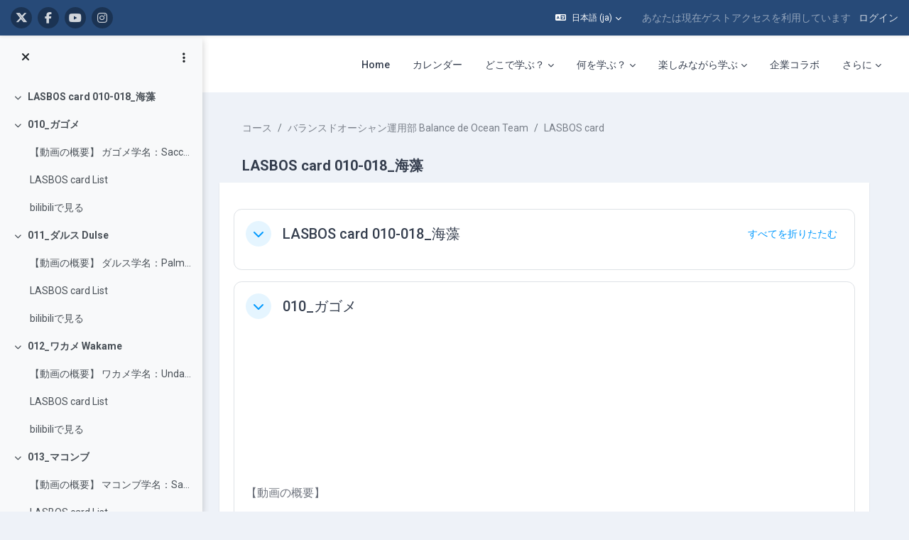

--- FILE ---
content_type: application/javascript; charset=utf-8
request_url: https://repun-app.fish.hokudai.ac.jp/lib/javascript.php/1765857949/local/bocore/customscripts/course/view.js
body_size: -147
content:

/**
 * Show course crumble (for Maker Theme)
 *
 * @package     local_bocore
 * @copyright   2024 the Faculty of Fisheries Sciences, Hokkaido University.
 * @license     http://www.gnu.org/copyleft/gpl.html GNU GPL v3 or later
 */
function local_bocore_course_view_init(Y,message){var crumbcontent=message;var navbar=document.getElementById("page-navbar");navbar.innerHTML=crumbcontent}

--- FILE ---
content_type: image/svg+xml
request_url: https://repun-app.fish.hokudai.ac.jp/pluginfile.php/2246/course/section/6614/%E9%81%93%E5%8D%97%E3%81%AE%E6%B5%B7%E8%97%BB%20%283%29.svg
body_size: 52042
content:
<svg width="774" height="365" xmlns="http://www.w3.org/2000/svg" xmlns:xlink="http://www.w3.org/1999/xlink" xml:space="preserve" overflow="hidden"><defs><clipPath id="clip0"><rect x="2445" y="925" width="774" height="365"/></clipPath><clipPath id="clip1"><rect x="0" y="0" width="231525" height="668853"/></clipPath><image width="148" height="408" xlink:href="[data-uri]" preserveAspectRatio="none" id="img2"></image><clipPath id="clip3"><rect x="0" y="0" width="231525" height="638258"/></clipPath><clipPath id="clip4"><rect x="0" y="0" width="366699" height="694499"/></clipPath><image width="202" height="364" xlink:href="[data-uri]" preserveAspectRatio="none" id="img5"></image><clipPath id="clip6"><rect x="0" y="0" width="366699" height="660784"/></clipPath><clipPath id="clip7"><rect x="-2770.45" y="-2770.73" width="410095" height="418407"/></clipPath><image width="164" height="158" xlink:href="[data-uri]" preserveAspectRatio="none" id="img8"></image><clipPath id="clip9"><rect x="0" y="0" width="407324" height="392422"/></clipPath></defs><g clip-path="url(#clip0)" transform="translate(-2445 -925)"><rect x="2448.5" y="928.5" width="767" height="358" stroke="#970A31" stroke-width="6.875" stroke-miterlimit="8" fill="none"/><rect x="2468.5" y="945.5" width="727" height="324" stroke="#970A31" stroke-width="6.875" stroke-miterlimit="8" fill="none"/><g clip-path="url(#clip1)" transform="matrix(0.000347552 9.72156e-05 -9.72156e-05 0.000347552 3095.75 988.294)"><g clip-path="url(#clip3)" transform="matrix(1 7.61273e-09 -1.13878e-08 1.04794 0 -5.82077e-11)"><use width="100%" height="100%" xlink:href="#img2" transform="scale(1564.36 1564.36)"></use></g></g><g clip-path="url(#clip4)" transform="matrix(0.000333816 -0.000137149 0.000137149 0.000333816 2860.04 1031.38)"><g clip-path="url(#clip6)" transform="matrix(1 -1.13489e-08 6.52567e-09 1.05102 9.31323e-10 0)"><use width="100%" height="100%" xlink:href="#img5" transform="scale(1815.34 1815.34)"></use></g></g><g clip-path="url(#clip7)" transform="matrix(0.000360892 0 0 0.000360892 2943 1065)"><g clip-path="url(#clip9)" transform="matrix(1 0 0 1.0521 -0.179177 -0.0718883)"><use width="100%" height="100%" xlink:href="#img8" transform="scale(2483.68 2483.68)"></use></g></g><text fill="#595959" font-family="BIZ UDPGothic,BIZ UDPGothic_MSFontService,sans-serif" font-weight="700" font-size="92" transform="matrix(1 0 0 1 2566.55 1095)">道南の</text><text fill="#595959" font-family="BIZ UDPGothic,BIZ UDPGothic_MSFontService,sans-serif" font-weight="700" font-size="92" transform="matrix(1 0 0 1 2612.38 1205)">海藻</text></g></svg>

--- FILE ---
content_type: image/svg+xml
request_url: https://repun-app.fish.hokudai.ac.jp/pluginfile.php/13587/course/section/6379/%E9%9B%86%E3%81%BE%E3%82%8C%E7%94%9F%E3%81%8D%E7%89%A9%E5%A4%A7%E5%A5%BD%E3%81%8D%E8%80%85%20%281%29.svg
body_size: 121435
content:
<svg width="766" height="359" xmlns="http://www.w3.org/2000/svg" xmlns:xlink="http://www.w3.org/1999/xlink" overflow="hidden"><defs><clipPath id="clip0"><rect x="842" y="931" width="766" height="359"/></clipPath><clipPath id="clip1"><rect x="-2770.82" y="-2770.55" width="939338" height="490451"/></clipPath><image width="556" height="417" xlink:href="[data-uri]" preserveAspectRatio="none" id="img2"></image><clipPath id="clip3"><path d="M30970.9 333895 967538 333895 967538 725653 30970.9 725653Z" fill-rule="evenodd" clip-rule="evenodd"/></clipPath></defs><g clip-path="url(#clip0)" transform="translate(-842 -931)"><rect x="842" y="931" width="766" height="359" fill="#A9D18E"/><rect x="862" y="948" width="725" height="325" stroke="#FFFFFF" stroke-width="10.3125" stroke-miterlimit="8" fill="none"/><text fill="#FFFFFF" font-family="MS Gothic,MS Gothic_MSFontService,sans-serif" font-weight="700" font-size="92" transform="matrix(1 0 0 1 902.13 1090)">集まれ！<tspan font-size="83" x="0" y="101">生き物大好き者</tspan></text><g clip-path="url(#clip1)" transform="matrix(-0.000360892 0 0 0.000360892 1607 931)"><g clip-path="url(#clip3)" transform="matrix(1 0 0 1.24485 -30970.8 -415648)"><use width="100%" height="100%" xlink:href="#img2" transform="scale(1740.18 1740.18)"></use></g></g></g></svg>